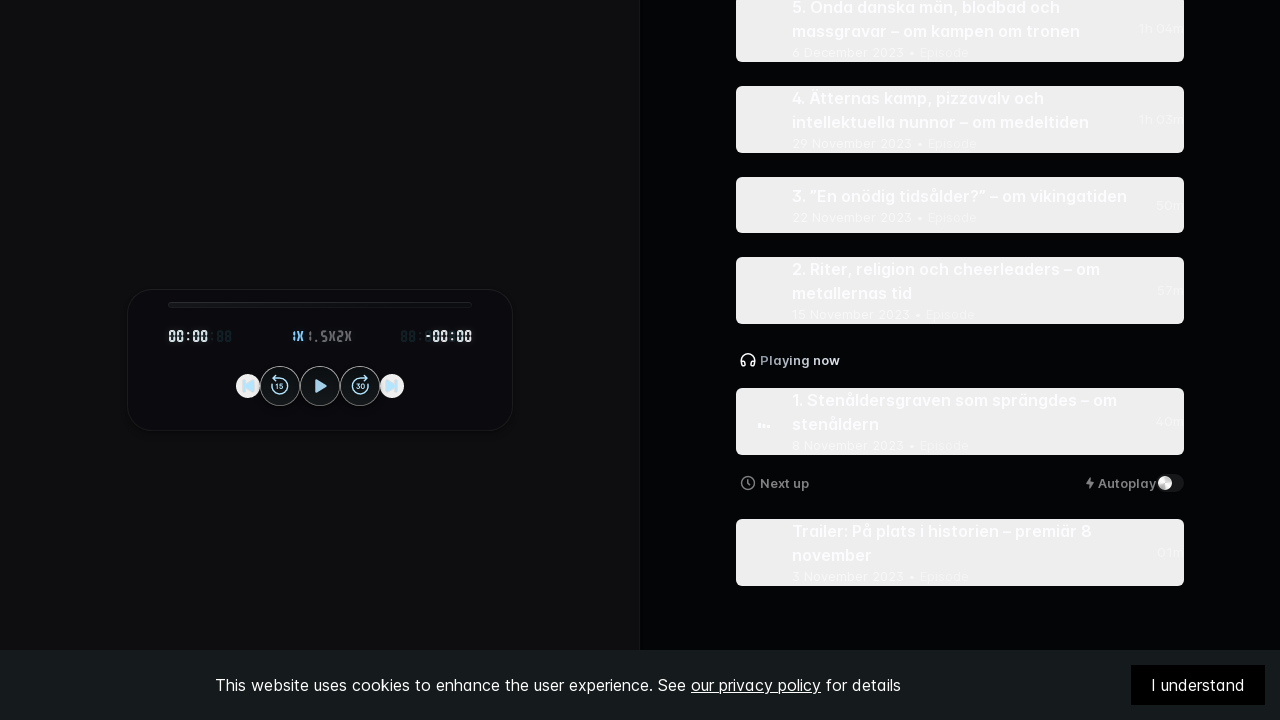

--- FILE ---
content_type: text/html; charset=utf-8
request_url: https://play.pod.space/paplatsihistorien/1-stenaldersgraven-som-sprangdes-om-stenaldern
body_size: 10109
content:
<!DOCTYPE html><html lang="en"><head><meta charSet="utf-8"/><meta name="viewport" content="initial-scale=1.0, width=device-width"/><title>På plats i historien | Podspace</title><meta name="description" content="Listen to På plats i historien on Podspace"/><meta property="og:url"/><meta property="og:type" content="website"/><meta property="og:title" content="På plats i historien | Podspace"/><meta property="og:description" content="Listen to På plats i historien on Podspace"/><meta property="og:image" content="https://assets.pod.space/system/shows/images/2d0/216/3a-/large/SFV_pod_hero_3000x3000.png"/><meta name="twitter:card" content="summary_large_image"/><meta property="twitter:domain"/><meta property="twitter:url"/><meta name="twitter:title" content="På plats i historien | Podspace"/><meta name="twitter:description" content="Listen to På plats i historien on Podspace"/><meta name="twitter:image" content="https://assets.pod.space/system/shows/images/2d0/216/3a-/large/SFV_pod_hero_3000x3000.png"/><meta name="twitter:site" content="@podspace_app"/><link rel="alternate" type="application/rss+xml" title="På plats i historien" href="https://feed.pod.space/paplatsihistorien"/><link rel="canonical" href="https://play.pod.space/paplatsihistorien"/><link rel="preload" as="image" imageSrcSet="/_next/image?url=https%3A%2F%2Fassets.pod.space%2Fsystem%2Fshows%2Fimages%2F2d0%2F216%2F3a-%2Flarge%2FSFV_pod_hero_3000x3000.png&amp;w=640&amp;q=100 640w, /_next/image?url=https%3A%2F%2Fassets.pod.space%2Fsystem%2Fshows%2Fimages%2F2d0%2F216%2F3a-%2Flarge%2FSFV_pod_hero_3000x3000.png&amp;w=750&amp;q=100 750w, /_next/image?url=https%3A%2F%2Fassets.pod.space%2Fsystem%2Fshows%2Fimages%2F2d0%2F216%2F3a-%2Flarge%2FSFV_pod_hero_3000x3000.png&amp;w=828&amp;q=100 828w, /_next/image?url=https%3A%2F%2Fassets.pod.space%2Fsystem%2Fshows%2Fimages%2F2d0%2F216%2F3a-%2Flarge%2FSFV_pod_hero_3000x3000.png&amp;w=1080&amp;q=100 1080w, /_next/image?url=https%3A%2F%2Fassets.pod.space%2Fsystem%2Fshows%2Fimages%2F2d0%2F216%2F3a-%2Flarge%2FSFV_pod_hero_3000x3000.png&amp;w=1200&amp;q=100 1200w, /_next/image?url=https%3A%2F%2Fassets.pod.space%2Fsystem%2Fshows%2Fimages%2F2d0%2F216%2F3a-%2Flarge%2FSFV_pod_hero_3000x3000.png&amp;w=1920&amp;q=100 1920w, /_next/image?url=https%3A%2F%2Fassets.pod.space%2Fsystem%2Fshows%2Fimages%2F2d0%2F216%2F3a-%2Flarge%2FSFV_pod_hero_3000x3000.png&amp;w=2048&amp;q=100 2048w, /_next/image?url=https%3A%2F%2Fassets.pod.space%2Fsystem%2Fshows%2Fimages%2F2d0%2F216%2F3a-%2Flarge%2FSFV_pod_hero_3000x3000.png&amp;w=3840&amp;q=100 3840w" imageSizes="100vw"/><meta name="next-head-count" content="19"/><script>
var _rollbarConfig = {
    accessToken: "521cc66c3c6b4a3f919fa49cb441c829",
    captureUncaught: true,
    captureUnhandledRejections: true,
    payload: {
        environment: "production"
    }
};
// Rollbar Snippet
!function(r){var e={};function o(n){if(e[n])return e[n].exports;var t=e[n]={i:n,l:!1,exports:{}};return r[n].call(t.exports,t,t.exports,o),t.l=!0,t.exports}o.m=r,o.c=e,o.d=function(r,e,n){o.o(r,e)||Object.defineProperty(r,e,{enumerable:!0,get:n})},o.r=function(r){"undefined"!=typeof Symbol&&Symbol.toStringTag&&Object.defineProperty(r,Symbol.toStringTag,{value:"Module"}),Object.defineProperty(r,"__esModule",{value:!0})},o.t=function(r,e){if(1&e&&(r=o(r)),8&e)return r;if(4&e&&"object"==typeof r&&r&&r.__esModule)return r;var n=Object.create(null);if(o.r(n),Object.defineProperty(n,"default",{enumerable:!0,value:r}),2&e&&"string"!=typeof r)for(var t in r)o.d(n,t,function(e){return r[e]}.bind(null,t));return n},o.n=function(r){var e=r&&r.__esModule?function(){return r.default}:function(){return r};return o.d(e,"a",e),e},o.o=function(r,e){return Object.prototype.hasOwnProperty.call(r,e)},o.p="",o(o.s=0)}([function(r,e,o){"use strict";var n=o(1),t=o(5);_rollbarConfig=_rollbarConfig||{},_rollbarConfig.rollbarJsUrl=_rollbarConfig.rollbarJsUrl||"https://cdn.rollbar.com/rollbarjs/refs/tags/v2.26.1/rollbar.min.js",_rollbarConfig.async=void 0===_rollbarConfig.async||_rollbarConfig.async;var a=n.setupShim(window,_rollbarConfig),l=t(_rollbarConfig);window.rollbar=n.Rollbar,a.loadFull(window,document,!_rollbarConfig.async,_rollbarConfig,l)},function(r,e,o){"use strict";var n=o(2),t=o(3);function a(r){return function(){try{return r.apply(this,arguments)}catch(r){try{console.error("[Rollbar]: Internal error",r)}catch(r){}}}}var l=0;function i(r,e){this.options=r,this._rollbarOldOnError=null;var o=l++;this.shimId=function(){return o},"undefined"!=typeof window&&window._rollbarShims&&(window._rollbarShims[o]={handler:e,messages:[]})}var s=o(4),d=function(r,e){return new i(r,e)},c=function(r){return new s(d,r)};function u(r){return a((function(){var e=this,o=Array.prototype.slice.call(arguments,0),n={shim:e,method:r,args:o,ts:new Date};window._rollbarShims[this.shimId()].messages.push(n)}))}i.prototype.loadFull=function(r,e,o,n,t){var l=!1,i=e.createElement("script"),s=e.getElementsByTagName("script")[0],d=s.parentNode;i.crossOrigin="",i.src=n.rollbarJsUrl,o||(i.async=!0),i.onload=i.onreadystatechange=a((function(){if(!(l||this.readyState&&"loaded"!==this.readyState&&"complete"!==this.readyState)){i.onload=i.onreadystatechange=null;try{d.removeChild(i)}catch(r){}l=!0,function(){var e;if(void 0===r._rollbarDidLoad){e=new Error("rollbar.js did not load");for(var o,n,a,l,i=0;o=r._rollbarShims[i++];)for(o=o.messages||[];n=o.shift();)for(a=n.args||[],i=0;i<a.length;++i)if("function"==typeof(l=a[i])){l(e);break}}"function"==typeof t&&t(e)}()}})),d.insertBefore(i,s)},i.prototype.wrap=function(r,e,o){try{var n;if(n="function"==typeof e?e:function(){return e||{}},"function"!=typeof r)return r;if(r._isWrap)return r;if(!r._rollbar_wrapped&&(r._rollbar_wrapped=function(){o&&"function"==typeof o&&o.apply(this,arguments);try{return r.apply(this,arguments)}catch(o){var e=o;throw e&&("string"==typeof e&&(e=new String(e)),e._rollbarContext=n()||{},e._rollbarContext._wrappedSource=r.toString(),window._rollbarWrappedError=e),e}},r._rollbar_wrapped._isWrap=!0,r.hasOwnProperty))for(var t in r)r.hasOwnProperty(t)&&(r._rollbar_wrapped[t]=r[t]);return r._rollbar_wrapped}catch(e){return r}};for(var p="log,debug,info,warn,warning,error,critical,global,configure,handleUncaughtException,handleAnonymousErrors,handleUnhandledRejection,captureEvent,captureDomContentLoaded,captureLoad".split(","),f=0;f<p.length;++f)i.prototype[p[f]]=u(p[f]);r.exports={setupShim:function(r,e){if(r){var o=e.globalAlias||"Rollbar";if("object"==typeof r[o])return r[o];r._rollbarShims={},r._rollbarWrappedError=null;var l=new c(e);return a((function(){e.captureUncaught&&(l._rollbarOldOnError=r.onerror,n.captureUncaughtExceptions(r,l,!0),e.wrapGlobalEventHandlers&&t(r,l,!0)),e.captureUnhandledRejections&&n.captureUnhandledRejections(r,l,!0);var a=e.autoInstrument;return!1!==e.enabled&&(void 0===a||!0===a||function(r){return!("object"!=typeof r||void 0!==r.page&&!r.page)}(a))&&r.addEventListener&&(r.addEventListener("load",l.captureLoad.bind(l)),r.addEventListener("DOMContentLoaded",l.captureDomContentLoaded.bind(l))),r[o]=l,l}))()}},Rollbar:c}},function(r,e,o){"use strict";function n(r,e,o,n){r._rollbarWrappedError&&(n[4]||(n[4]=r._rollbarWrappedError),n[5]||(n[5]=r._rollbarWrappedError._rollbarContext),r._rollbarWrappedError=null);var t=e.handleUncaughtException.apply(e,n);o&&o.apply(r,n),"anonymous"===t&&(e.anonymousErrorsPending+=1)}r.exports={captureUncaughtExceptions:function(r,e,o){if(r){var t;if("function"==typeof e._rollbarOldOnError)t=e._rollbarOldOnError;else if(r.onerror){for(t=r.onerror;t._rollbarOldOnError;)t=t._rollbarOldOnError;e._rollbarOldOnError=t}e.handleAnonymousErrors();var a=function(){var o=Array.prototype.slice.call(arguments,0);n(r,e,t,o)};o&&(a._rollbarOldOnError=t),r.onerror=a}},captureUnhandledRejections:function(r,e,o){if(r){"function"==typeof r._rollbarURH&&r._rollbarURH.belongsToShim&&r.removeEventListener("unhandledrejection",r._rollbarURH);var n=function(r){var o,n,t;try{o=r.reason}catch(r){o=void 0}try{n=r.promise}catch(r){n="[unhandledrejection] error getting `promise` from event"}try{t=r.detail,!o&&t&&(o=t.reason,n=t.promise)}catch(r){}o||(o="[unhandledrejection] error getting `reason` from event"),e&&e.handleUnhandledRejection&&e.handleUnhandledRejection(o,n)};n.belongsToShim=o,r._rollbarURH=n,r.addEventListener("unhandledrejection",n)}}}},function(r,e,o){"use strict";function n(r,e,o){if(e.hasOwnProperty&&e.hasOwnProperty("addEventListener")){for(var n=e.addEventListener;n._rollbarOldAdd&&n.belongsToShim;)n=n._rollbarOldAdd;var t=function(e,o,t){n.call(this,e,r.wrap(o),t)};t._rollbarOldAdd=n,t.belongsToShim=o,e.addEventListener=t;for(var a=e.removeEventListener;a._rollbarOldRemove&&a.belongsToShim;)a=a._rollbarOldRemove;var l=function(r,e,o){a.call(this,r,e&&e._rollbar_wrapped||e,o)};l._rollbarOldRemove=a,l.belongsToShim=o,e.removeEventListener=l}}r.exports=function(r,e,o){if(r){var t,a,l="EventTarget,Window,Node,ApplicationCache,AudioTrackList,ChannelMergerNode,CryptoOperation,EventSource,FileReader,HTMLUnknownElement,IDBDatabase,IDBRequest,IDBTransaction,KeyOperation,MediaController,MessagePort,ModalWindow,Notification,SVGElementInstance,Screen,TextTrack,TextTrackCue,TextTrackList,WebSocket,WebSocketWorker,Worker,XMLHttpRequest,XMLHttpRequestEventTarget,XMLHttpRequestUpload".split(",");for(t=0;t<l.length;++t)r[a=l[t]]&&r[a].prototype&&n(e,r[a].prototype,o)}}},function(r,e,o){"use strict";function n(r,e){this.impl=r(e,this),this.options=e,function(r){for(var e=function(r){return function(){var e=Array.prototype.slice.call(arguments,0);if(this.impl[r])return this.impl[r].apply(this.impl,e)}},o="log,debug,info,warn,warning,error,critical,global,configure,handleUncaughtException,handleAnonymousErrors,handleUnhandledRejection,_createItem,wrap,loadFull,shimId,captureEvent,captureDomContentLoaded,captureLoad".split(","),n=0;n<o.length;n++)r[o[n]]=e(o[n])}(n.prototype)}n.prototype._swapAndProcessMessages=function(r,e){var o,n,t;for(this.impl=r(this.options);o=e.shift();)n=o.method,t=o.args,this[n]&&"function"==typeof this[n]&&("captureDomContentLoaded"===n||"captureLoad"===n?this[n].apply(this,[t[0],o.ts]):this[n].apply(this,t));return this},r.exports=n},function(r,e,o){"use strict";r.exports=function(r){return function(e){if(!e&&!window._rollbarInitialized){for(var o,n,t=(r=r||{}).globalAlias||"Rollbar",a=window.rollbar,l=function(r){return new a(r)},i=0;o=window._rollbarShims[i++];)n||(n=o.handler),o.handler._swapAndProcessMessages(l,o.messages);window[t]=n,window._rollbarInitialized=!0}}}}]);
// End Rollbar Snippet
</script><link rel="icon" type="image/png" sizes="32x32" href="/assets/favicon-32x32.png"/><link rel="icon" type="image/png" sizes="16x16" href="/assets/favicon-16x16.png"/><link rel="icon" href="/assets/favicon.ico" sizes="any"/><link rel="preload" href="/_next/static/css/cdd363e623f54fb5.css" as="style"/><link rel="stylesheet" href="/_next/static/css/cdd363e623f54fb5.css" data-n-g=""/><noscript data-n-css=""></noscript><script defer="" nomodule="" src="/_next/static/chunks/polyfills-c67a75d1b6f99dc8.js"></script><script src="/_next/static/chunks/webpack-2a32c6e08def7737.js" defer=""></script><script src="/_next/static/chunks/framework-87553702ca814dd0.js" defer=""></script><script src="/_next/static/chunks/main-d3bc11c7a8cf12f0.js" defer=""></script><script src="/_next/static/chunks/pages/_app-28c40affb0b49655.js" defer=""></script><script src="/_next/static/chunks/675-19439fab66eb2640.js" defer=""></script><script src="/_next/static/chunks/695-567f5131ef292b49.js" defer=""></script><script src="/_next/static/chunks/610-6620848928ba3d31.js" defer=""></script><script src="/_next/static/chunks/289-bd334f9f6dddf6d9.js" defer=""></script><script src="/_next/static/chunks/pages/%5B...slug%5D-415a336d891da5c5.js" defer=""></script><script src="/_next/static/OcbnjjuXk3X2Em1w7s3Ce/_buildManifest.js" defer=""></script><script src="/_next/static/OcbnjjuXk3X2Em1w7s3Ce/_ssgManifest.js" defer=""></script></head><body class="bg-almostBlack antialiased"><div id="__next"><nav class="pointer-events-none fixed inset-x-0 z-10 mx-auto flex max-w-screen-2xl items-center justify-between px-8 py-5 lg:px-9 lg:py-6"><span class="sr-only">Navigation</span><div class="pointer-events-auto flex items-center gap-3"></div></nav><main class="min-h-screen overflow-hidden md:max-h-screen"><aside class="hidden h-screen bg-[#09090C] text-white md:pointer-events-none md:fixed md:inset-y-0 md:left-0 md:flex md:w-1/2 md:items-center md:justify-center md:border-r md:border-white/[0.03] md:after:absolute md:after:-right-1 md:after:h-full md:after:w-[1px] md:after:border md:after:border-black/[0.32]"><div class="ml-auto flex w-full max-w-[800px] justify-center px-6 lg:px-0"><div class="w-full lg:w-[480px]"><div class="aspect-square w-full overflow-hidden md:rounded-3xl"><span style="box-sizing:border-box;display:block;overflow:hidden;width:initial;height:initial;background:none;opacity:1;border:0;margin:0;padding:0;position:relative"><span style="box-sizing:border-box;display:block;width:initial;height:initial;background:none;opacity:1;border:0;margin:0;padding:0;padding-top:100%"></span><img alt="På plats i historien" sizes="100vw" srcSet="/_next/image?url=https%3A%2F%2Fassets.pod.space%2Fsystem%2Fshows%2Fimages%2F2d0%2F216%2F3a-%2Flarge%2FSFV_pod_hero_3000x3000.png&amp;w=640&amp;q=100 640w, /_next/image?url=https%3A%2F%2Fassets.pod.space%2Fsystem%2Fshows%2Fimages%2F2d0%2F216%2F3a-%2Flarge%2FSFV_pod_hero_3000x3000.png&amp;w=750&amp;q=100 750w, /_next/image?url=https%3A%2F%2Fassets.pod.space%2Fsystem%2Fshows%2Fimages%2F2d0%2F216%2F3a-%2Flarge%2FSFV_pod_hero_3000x3000.png&amp;w=828&amp;q=100 828w, /_next/image?url=https%3A%2F%2Fassets.pod.space%2Fsystem%2Fshows%2Fimages%2F2d0%2F216%2F3a-%2Flarge%2FSFV_pod_hero_3000x3000.png&amp;w=1080&amp;q=100 1080w, /_next/image?url=https%3A%2F%2Fassets.pod.space%2Fsystem%2Fshows%2Fimages%2F2d0%2F216%2F3a-%2Flarge%2FSFV_pod_hero_3000x3000.png&amp;w=1200&amp;q=100 1200w, /_next/image?url=https%3A%2F%2Fassets.pod.space%2Fsystem%2Fshows%2Fimages%2F2d0%2F216%2F3a-%2Flarge%2FSFV_pod_hero_3000x3000.png&amp;w=1920&amp;q=100 1920w, /_next/image?url=https%3A%2F%2Fassets.pod.space%2Fsystem%2Fshows%2Fimages%2F2d0%2F216%2F3a-%2Flarge%2FSFV_pod_hero_3000x3000.png&amp;w=2048&amp;q=100 2048w, /_next/image?url=https%3A%2F%2Fassets.pod.space%2Fsystem%2Fshows%2Fimages%2F2d0%2F216%2F3a-%2Flarge%2FSFV_pod_hero_3000x3000.png&amp;w=3840&amp;q=100 3840w" src="/_next/image?url=https%3A%2F%2Fassets.pod.space%2Fsystem%2Fshows%2Fimages%2F2d0%2F216%2F3a-%2Flarge%2FSFV_pod_hero_3000x3000.png&amp;w=3840&amp;q=100" decoding="async" data-nimg="responsive" style="position:absolute;top:0;left:0;bottom:0;right:0;box-sizing:border-box;padding:0;border:none;margin:auto;display:block;width:0;height:0;min-width:100%;max-width:100%;min-height:100%;max-height:100%;object-fit:contain"/></span></div></div></div></aside><div id="content" class="overflow-y-auto overflow-x-hidden  text-white md:h-screen md:pb-20 md:pl-[50%]"><div class="mr-auto flex w-full max-w-[800px] justify-center"><div class="w-full md:max-w-[33rem] md:px-6"><header class="relative z-[1] aspect-square overflow-hidden px-4 text-center md:z-auto md:aspect-auto md:pt-[144px] md:text-left"><a target="_blank" class="absolute top-12 hidden rounded p-1 focus:shadow-input-focus focus:outline-none focus:ring-0 md:inline-flex md:items-center" href="http://podspace.com"><img src="/assets/podspace-logo.svg" class="h-6 md:h-8" aria-hidden="true"/><span class="sr-only">Podspace</span></a><div class="absolute top-0 -z-10 -mx-4 aspect-square w-full overflow-hidden transition duration-1000 ease-in-out md:hidden scale-110 opacity-0"><div class="h-full w-full" style="transform:none"><div style="background-image:url(https://assets.pod.space/system/shows/images/2d0/216/3a-/large/SFV_pod_hero_3000x3000.png)" class="absolute inset-0 bottom-0 h-full w-full bg-cover bg-top"><div class="absolute inset-0 h-full w-full bg-cover bg-top blur" style="background-image:inherit;-webkit-mask-image:linear-gradient(to bottom, transparent 50%, black);mask-image:linear-gradient(to bottom, transparent 50%, black)"></div></div></div></div><div class="absolute bottom-0 top-0 -z-10 -mx-4 aspect-square w-full overflow-hidden md:hidden"><div class="absolute inset-x-0 bottom-0 h-full w-full overflow-hidden md:hidden"><div class="absolute inset-x-0 bottom-0 h-1/2 w-full bg-gradient-to-b from-[#000]/0 to-[#000]"></div></div></div><div class="absolute inset-x-0 bottom-0 z-[1] px-4 md:relative md:px-0"><div class="relative"><figure><figcaption class="text-[10px] font-bold uppercase leading-none tracking-wider text-white/50 md:text-xs md:font-semibold">Statens fastighetsverk</figcaption></figure><h1 class="mt-3 hyphens-auto break-words font-display text-[32px] font-bold leading-none md:text-[40px] lg:text-5xl">På plats i historien</h1><div class="flex items-center justify-center gap-3 overflow-hidden pb-1 pt-3 md:justify-start"><p class="truncate whitespace-nowrap text-[13px] font-medium text-white/70 md:text-sm">History<!-- -->・<!-- -->21 episodes</p></div></div></div></header><section class="relative z-10 mx-auto -mt-1 w-full max-w-xl bg-almostBlack px-4 pt-7 text-white/90 md:max-w-none lg:text-xl"><p class="line-clamp-none"></p></section><section class="mx-auto w-full max-w-xl px-2 md:max-w-none mt-6 md:mt-16"><button class="group flex w-full items-center justify-between overflow-hidden rounded-lg px-2 py-2 text-left text-xl font-semibold transition focus:outline-none focus-visible:shadow-input-focus " id="headlessui-disclosure-button-:Rcn6:" type="button" aria-expanded="true" data-headlessui-state="open"><span class="flex-1 truncate">Details</span><svg width="24" height="24" fill="none" xmlns="http://www.w3.org/2000/svg" class="fill-white/50 transition group-hover:fill-white/70 ui-open:rotate-180 ui-open:transform"><path fill-rule="evenodd" clip-rule="evenodd" d="M12.566 14.495c-.198.198-.297.297-.412.334a.5.5 0 0 1-.309 0c-.114-.037-.213-.136-.41-.334L7.47 10.53c-.165-.164-.247-.247-.286-.339a.5.5 0 0 1 0-.382c.039-.092.12-.175.286-.34.164-.164.247-.246.339-.284a.5.5 0 0 1 .382 0c.092.038.175.12.34.285l3.186 3.186c.1.1.149.149.206.168a.25.25 0 0 0 .154 0c.057-.019.107-.069.206-.168L15.47 9.47c.164-.165.247-.247.339-.285a.5.5 0 0 1 .382 0c.092.038.175.12.34.285.164.164.246.247.285.339a.5.5 0 0 1 0 .382c-.039.092-.121.175-.286.34l-3.964 3.964Z"></path></svg></button><div><div class="px-2 pb-8" id="headlessui-disclosure-panel-:Rkn6:" data-headlessui-state="open"><dl class="divide-y divide-white/10"><div class="flex items-center "><div class="flex items-center w-full py-2 gap-4 flex-col-reverse !items-start !gap-0 py-3"><dt class="text-[13px] leading-[24px] text-white/70">Category</dt><dd class="font-semibold leading-[24px] text-white">History</dd></div></div><div class="flex items-center "><div class="flex items-center w-full py-2 gap-4 flex-col-reverse !items-start !gap-0 py-3"><dt class="text-[13px] leading-[24px] text-white/70">Episodes</dt><dd class="font-semibold leading-[24px] text-white">21</dd></div></div><div class="flex items-center "><div class="flex items-center w-full py-2 gap-4 flex-col-reverse !items-start !gap-0 py-3"><dt class="text-[13px] leading-[24px] text-white/70">Language</dt><dd class="font-semibold leading-[24px] text-white">Swedish</dd></div></div><div class="flex items-center "><div class="flex items-center w-full py-2 gap-4 flex-col-reverse !items-start !gap-0 py-3"><dt class="text-[13px] leading-[24px] text-white/70">Age restrictions</dt><dd class="font-semibold leading-[24px] text-white">None</dd></div></div><div class="flex items-center "><div class="flex items-center w-full py-2 gap-4 justify-between py-3"><a class="group flex w-full items-center justify-between gap-4 rounded focus:shadow-input-focus focus:outline-none focus:ring-0" href="https://www.sfv.se/"><div class="flex flex-col-reverse !items-start"><dt class="text-[13px] leading-[24px] text-white/70">Creator</dt><dd class="font-semibold leading-[24px] text-white">Statens fastighetsverk</dd></div><svg width="24" height="24" fill="none" xmlns="http://www.w3.org/2000/svg" class="h-6 w-6 fill-white/50 transition group-hover:fill-white/70"><path fill-rule="evenodd" clip-rule="evenodd" d="M13.5 4.75c0-.233 0-.35.038-.441a.5.5 0 0 1 .27-.27C13.9 4 14.018 4 14.25 4h5a.75.75 0 0 1 .75.75v5c0 .233 0 .35-.038.441a.5.5 0 0 1-.27.27c-.093.039-.209.039-.442.039s-.35 0-.441-.038a.5.5 0 0 1-.27-.27c-.039-.092-.039-.209-.039-.442V7.043c0-.15 0-.227-.03-.262a.125.125 0 0 0-.105-.043c-.046.003-.1.057-.206.164L12.4 12.66c-.164.165-.247.247-.339.285a.5.5 0 0 1-.382 0c-.092-.038-.175-.12-.34-.285-.164-.164-.246-.247-.284-.339a.5.5 0 0 1 0-.382c.038-.092.12-.175.285-.34l5.758-5.758c.107-.107.16-.16.164-.206a.125.125 0 0 0-.043-.105c-.035-.03-.111-.03-.263-.03H14.25c-.233 0-.35 0-.441-.038a.5.5 0 0 1-.27-.27c-.039-.093-.039-.209-.039-.442ZM9.121 6h2.129c.233 0 .35 0 .441.038a.5.5 0 0 1 .27.27c.039.093.039.209.039.442s0 .35-.038.441a.5.5 0 0 1-.27.27c-.092.039-.209.039-.442.039h-2.1c-.432 0-.712 0-.924.018-.204.017-.28.045-.316.064a.75.75 0 0 0-.328.328c-.02.037-.047.112-.064.316-.017.212-.018.492-.018.924v5.7c0 .432 0 .712.018.924.017.204.045.28.064.316a.75.75 0 0 0 .328.328c.037.02.112.047.316.064.212.017.492.018.924.018h5.7c.432 0 .712 0 .924-.018.204-.017.28-.045.316-.064a.75.75 0 0 0 .328-.328c.02-.037.047-.112.064-.316.017-.212.018-.492.018-.924v-2.1c0-.233 0-.35.038-.441a.5.5 0 0 1 .27-.27c.093-.039.209-.039.442-.039s.35 0 .441.038a.5.5 0 0 1 .27.27c.039.092.039.209.039.442v2.129c0 .395 0 .736-.023 1.017-.024.297-.078.592-.222.875-.216.424-.56.768-.983.984-.284.144-.58.198-.876.222-.28.023-.622.023-1.017.023H9.12c-.395 0-.736 0-1.017-.023-.297-.024-.592-.078-.875-.222a2.25 2.25 0 0 1-.984-.983c-.144-.284-.198-.58-.222-.876C6 15.616 6 15.274 6 14.88V9.12c0-.395 0-.736.023-1.017.024-.297.078-.592.222-.875a2.25 2.25 0 0 1 .984-.984c.283-.144.578-.198.875-.222C8.384 6 8.726 6 9.12 6Z"></path></svg></a></div></div></dl></div></div></section><footer class="relative pb-24 pt-12 text-center text-white md:pb-0"><nav class="mt-11 flex flex-wrap items-center justify-center gap-8 text-[13px] md:mt-14"><a href="/terms" target="_blank" class="rounded font-medium text-white/90 hover:text-white/90 focus:shadow-input-focus focus:outline-none focus:ring-0 md:text-white/70">Terms of Service</a><a href="/privacy" target="_blank" class="rounded font-medium text-white/90 hover:text-white/90 focus:shadow-input-focus focus:outline-none focus:ring-0 md:text-white/70">Privacy Policy</a><a href="/cdn-cgi/l/email-protection#ee868b829eae9e818a9d9e8f8d8bc08d8183" class="rounded font-medium text-white/90 hover:text-white/90 focus:shadow-input-focus focus:outline-none focus:ring-0 md:text-white/70">Support</a></nav><p class="mt-8 text-[13px] font-medium text-white/70">© <!-- -->2026<!-- --> Podspace AB</p></footer></div></div></div></main></div><script data-cfasync="false" src="/cdn-cgi/scripts/5c5dd728/cloudflare-static/email-decode.min.js"></script><script id="__NEXT_DATA__" type="application/json">{"props":{"pageProps":{"data":{"page":{"hero":{"author":"Statens fastighetsverk","badgeTitle":null,"explicit":false,"iconUrl":null,"mediaUrl":"https://assets.pod.space/system/shows/images/2d0/216/3a-/large/SFV_pod_hero_3000x3000.png","subtitle":"","title":"På plats i historien","metadata":["21 episodes"]},"contentBlocks":[{"content":"\u003cdiv\u003ePodcasten \u003cem\u003ePå plats i historien\u003c/em\u003e handlar om platserna och människorna som format det som är dagens Sverige.\u0026nbsp;\u003c/div\u003e\u003cdiv\u003e\u0026nbsp;\u003c/div\u003e\u003cdiv\u003eI tio poddavsnitt, direkt kopplade till SVT:s storsatsning Historien om Sverige, får vi följa med programledaren Malin Åkersten, arkeologen Magnus Reuterdahl och andra experter från Statens fastighetsverk till många fler historiska platser. Platser där du idag kan uppleva, se och känna på vår gemensamma historia.\u003c/div\u003e\u003cdiv\u003e\u0026nbsp;\u003c/div\u003e\u003cdiv\u003eHar du några frågor som du vill att vi ska ta upp i podden? Maila gärna \u003ca href=\"mailto:podcast@sfv.se\"\u003epodcast@sfv.se\u003c/a\u003e eller skicka ett meddelande till oss på Instagram eller Facebook. Där heter vi @statensfastighetsverk.\u0026nbsp;\u003c/div\u003e","title":null,"data":null,"type":"text"},{"content":"History","title":"Category","data":null,"type":"text"},{"content":"21","title":"Episodes","data":null,"type":"text"},{"content":"Swedish","title":"Language","data":null,"type":"text"},{"content":"None","title":"Age restrictions","data":null,"type":"text"},{"content":"Statens fastighetsverk","title":"Creator","data":"https://www.sfv.se/","type":"link"}]}},"hasLinkedError":false,"_nextI18Next":{"initialI18nStore":{"en":{"common":{"premium pass":"Premium Pass","Join now":"Join now","Subscribed":"Subscribed","Access to all Third Ear Studios podcasts":"Access to all Third Ear Studios podcasts","Choose a plan":"Choose a plan","displayPrice":"{{price, number}}","Monthly":"Monthly","Yearly":"Yearly","/month":"/month","/year":"/year","Secure payments powered by":"Secure payments powered by","Swedish":"Swedish","Language":"Language","Creator":"Creator","listen on":"Listen on  \u003c2\u003e\u003c0 /\u003e\u003c/2\u003e,  \u003c5\u003e\u003c0 /\u003e\u003c/5\u003e, och  \u003c7\u003e\u003c0 /\u003e\u003c/7\u003e","How do I sign up for [Product Title]?":"How do I sign up for {{ProductTitle}}?","Help header":"Help","subscribed_header":"Subscribed","subscribed_subheader1":"Thank you for your subscription to","subscribed_subheader2":"As long as your subscription is active, you have full access to all of the content in your favorite podcast app.","subscribe_header":"Subscribe","subscribe_subheader":"Enjoy \u003c1\u003e\u003c0 /\u003e\u003c/1\u003e for only \u003c4/\u003e per month.","subscribe_subheader2":"No strings attached, and you can cancel at any time.","Category":"Category","Categories":"True Crime, Documentaries","Podcasts":"Podcasts","Podcasts count":"4","subscription":"subscription","premium_badge":"Premium","shows":"Shows","or":"or","and":"and","free":"free","ending":"Ending","starting":"Starting","next_billing":"Next billing","customer_support":"Customer support","faq":"FAQ","manage_subscription":"Manage subscription","secure_payments":"Secure payments powered by","cancel_subscription":"Cancel your subscription","cancel_hint":"before the renewal date in order to avoid being charged for the next billing period.","renewal_message":"Please note that your subscription will automatically renew on {{date}}.","reference_code":"Reference code","days_free_trial":"{{days}}-day free trial","start_trial_button":"Start free {{days}}-day trial","start_trial_description":"Get {{title}} for free for {{trialDays}} days, then only {{price}} per {{interval}}. No commitment and you can cancel at any time.","show_more":"Show more","sign_in_button":"Sign in","Age restrictions":"Age restrictions","age_limit":"+18 years","choose_plan":"Choose a plan","faq_header":"FAQs","details_header":"Details","errors_invalid_email":"Please enter a valid email address","errors_invalid_verification":"The verification code was not valid","errors_no_user":"User not found","signup_description":"You're one small step away from starting your free {{trialDays}}-day trial of ","signup_title":"Create your account","signup_verification_title":"Final checks","signup_verification_description":"A verification code is on its way to your inbox. Please enter it below to continue.","signup_apple":"Continue with Apple","signup_google":"Continue with Google","input_placeholder_email":"Enter your email","input_placeholder_verification":"Enter your verification code","input_label_verification":"Verification code","signup_button_create":"Create account","signup_terms_description":"By clicking \"Create account\" you agree to Podspace","privacy_policy":"Privacy Policy","terms_of_service":"Terms of Service","no_code_message":"Didn't receive a code?","resend_code":"Resend","verification_sent":"The verification code was sent to {{email}}.","wrong_email_message":"Wrong email address?","signup_button_verify":"Continue","signin_title":"Welcome back","signin_verify_title":"You've got mail","signin_description":"Sign in to unlock and access your ","signin_verify_description":"A verification code is on its way to your inbox. Please enter it below to continue.","signin_terms_description":"By clicking \"Sign in with email\" you agree to Podspace","signin_button":"Sign in with email","usp_bullet1":"Access to all Third Ear Studios podcasts","usp_bullet2":"New content every month","faq_question_1":"How do I sign up for {{title}}?","faq_answer_1":"\u003cp\u003eYou can sign up for {{title}} by clicking the \"Start free trial\" button.\u003c/p\u003e\n\u003cp class=“mb-2”\u003eYou will then be asked to create an account with your email address. Once you have created an account, you will be able to start your free {{trialDays}}-day trial.\u003c/p\u003e","faq_question_2":"How much does it cost?","faq_answer_2":"We offer two subscription options: a Monthly subscription for {{priceMonth}} per month or a Yearly subscription for {{priceYear}} per year.","faq_question_3":"How do I cancel my subscription?","faq_answer_3":"\u003cp\u003eYou can cancel your subscription at any time by clicking the \"Manage subscription\".\u003c/p\u003e\n\u003cp class=“mb-2”\u003eYou will then be able to cancel your subscription.\u003c/p\u003e","support":"Support","apple_podcasts":"Apple Podcasts","spotify":"Spotify","payment_issues_title":"Payment Issues","payment_issues_description":"Sorry about that, it looks like there was an issue with your payment. Just check your details and try again.","Try again":"Try again","Cancel":"Cancel","contact_support_team":"Please contact our \u003c2\u003eSupport Team\u003c/2\u003e for any questions.","details_description":"Your \u003c1\u003e\u003c0 /\u003e\u003c/1\u003e subscription unlocks \u003c4\u003e\u003c0 /\u003e\u003c/4\u003e, listen in your favorite podcast app","start_subscription":"Start subscription","month":"month","year":"year","faq_question_4":"I have an Apple subscription of ThirdEar+, can I connect it to Podspace?","faq_question_5":"How can I get help with my ThirdEar+ subscription?","faq_answer_4":"\u003cp\u003eUnfortunately, you cannot connect your Apple subscription to Podspace.\u003c/p\u003e\n\u003cp class=“mb-2”\u003eTo take full advantage of all the features and benefits that Podspace offers, you will need to sign up for a ThirdEar+ subscription through Podspace.\u003c/p\u003e","faq_answer_5":"If you have questions regarding your ThirdEar+ subscription, offers or content we kindly ask you to contact: support@thirdear.studio.","in_the_bundle":"In this bundle","Episodes":"Episodes","subscribe_header_trial":"Free trial","subscribe_subheader_trial":"Enjoy \u003c1\u003e\u003c0 /\u003e\u003c/1\u003e for free until \u003c4/\u003e, then only \u003c7/\u003e per month thereafter.","error_no_subscription_title":"No subscription","error_no_subscription_body":"Sorry, we couldn't find an active or expired \u003c1\u003e\u003c0 /\u003e\u003c/1\u003e subscription on your account.","error_no_subscription_button":"Okay","expired_subscription_header":"Need a refill?","expired_subscription_description":"We couldn't find an active {{title}} subscription on your account.","episodes_header":"Episodes","Episode":"Episode","player_speed":"Playback speed","Playing now":"Playing now","Next up":"Next up","Autoplay":"Autoplay","more episodes":"Show more episodes","purchase_header":"Purchase now","purchase_subheader":"Get the episode and newsletter \u003c1\u003e\u003c0 /\u003e\u003c/1\u003e for only \u003c4/\u003e.","Listen":"Listen","play_now":"Play now","listen_other_description":"If you wish to use a podcast player other than the ones listed above, simply copy the RSS-feed and paste it into your preferred player.","Copy":"Copy","your_content":"Your content","your_content_subheader":"Listen to your purchased content using your favorite podcast app.","manage_purchase":"Manage purchase","discount":"Discount","code":"Code","monthly":"month","yearly":"year"}}},"initialLocale":"en","ns":["common"],"userConfig":{"debug":false,"i18n":{"defaultLocale":"en","locales":["en","sv","fr"],"localeDetection":false},"localePath":"/workspace/public/locales","reloadOnPrerender":false,"default":{"debug":false,"i18n":{"defaultLocale":"en","locales":["en","sv","fr"],"localeDetection":false},"localePath":"/workspace/public/locales","reloadOnPrerender":false}}}},"__N_SSP":true},"page":"/[...slug]","query":{"slug":["paplatsihistorien","1-stenaldersgraven-som-sprangdes-om-stenaldern"]},"buildId":"OcbnjjuXk3X2Em1w7s3Ce","isFallback":false,"gssp":true,"locale":"en","locales":["en","sv","fr"],"defaultLocale":"en","scriptLoader":[]}</script></body></html>

--- FILE ---
content_type: image/svg+xml
request_url: https://play.pod.space/assets/skip.svg
body_size: 19
content:
<svg width="24" height="25" viewBox="0 0 24 25" fill="none" xmlns="http://www.w3.org/2000/svg"><path d="m15 13.787-7.44 4.56A1.025 1.025 0 0 1 6 17.474V7.526c0-.8.877-1.292 1.56-.873l7.44 4.56V7a.5.5 0 0 1 .5-.5h1a.5.5 0 0 1 .5.5v11a.5.5 0 0 1-.5.5h-1a.5.5 0 0 1-.5-.5v-4.213Z" fill="#B3E5FF"/><path d="M14.5 10.32 7.821 6.225l-.253.414.253-.414a1.525 1.525 0 0 0-2.321 1.3v9.948a1.525 1.525 0 0 0 2.321 1.3L14.5 14.68V18a1 1 0 0 0 1 1h1a1 1 0 0 0 1-1V7a1 1 0 0 0-1-1h-1a1 1 0 0 0-1 1v3.32Z" stroke="#000" stroke-opacity=".08"/></svg>


--- FILE ---
content_type: image/svg+xml
request_url: https://play.pod.space/assets/play.svg
body_size: -216
content:
<svg width="25" height="25" viewBox="0 0 25 25" fill="none" xmlns="http://www.w3.org/2000/svg"><g opacity=".9"><path d="M18.788 11.48a1.195 1.195 0 0 1 0 2.04L9.32 19.321a1.195 1.195 0 0 1-1.82-1.02V6.698a1.195 1.195 0 0 1 1.82-1.019l9.468 5.803Z" fill="#B3E5FF"/><path d="M19.05 13.945a1.696 1.696 0 0 0 0-2.89L9.58 5.251C8.451 4.559 7 5.372 7 6.697v11.606c0 1.325 1.452 2.138 2.581 1.445l9.468-5.803Z" stroke="#000" stroke-opacity=".08"/></g></svg>


--- FILE ---
content_type: application/javascript; charset=UTF-8
request_url: https://play.pod.space/_next/static/chunks/610-6620848928ba3d31.js
body_size: 6035
content:
(self.webpackChunk_N_E=self.webpackChunk_N_E||[]).push([[610],{1210:function(e,t,r){"use strict";Object.defineProperty(t,"__esModule",{value:!0}),t.getDomainLocale=function(e,t,n,o){var l=r(8875).normalizeLocalePath,a=r(8748).detectDomainLocale,u=t||l(e,n).detectedLocale,i=a(o,void 0,u);if(i){var c="http".concat(i.http?"":"s","://"),s=u===i.defaultLocale?"":"/".concat(u);return"".concat(c).concat(i.domain).concat("").concat(s).concat(e)}return!1},("function"==typeof t.default||"object"==typeof t.default&&null!==t.default)&&void 0===t.default.__esModule&&(Object.defineProperty(t.default,"__esModule",{value:!0}),Object.assign(t.default,t),e.exports=t.default)},8418:function(e,t,r){"use strict";Object.defineProperty(t,"__esModule",{value:!0});var n=r(4941).Z;r(5753).default,Object.defineProperty(t,"__esModule",{value:!0}),t.default=void 0;var o=r(2648).Z,l=r(7273).Z,a=o(r(7294)),u=r(6273),i=r(2725),c=r(3462),s=r(1018),d=r(7190),f=r(1210),p=r(8684),v={};function h(e,t,r,n){if(e&&u.isLocalURL(t)){Promise.resolve(e.prefetch(t,r,n)).catch(function(e){});var o=n&&void 0!==n.locale?n.locale:e&&e.locale;v[t+"%"+r+(o?"%"+o:"")]=!0}}var g=a.default.forwardRef(function(e,t){var r,o,g=e.href,m=e.as,y=e.children,E=e.prefetch,b=e.passHref,C=e.replace,T=e.shallow,w=e.scroll,P=e.locale,R=e.onClick,L=e.onMouseEnter,M=e.onTouchStart,D=e.legacyBehavior,O=void 0===D?!0!==Boolean(!1):D,k=l(e,["href","as","children","prefetch","passHref","replace","shallow","scroll","locale","onClick","onMouseEnter","onTouchStart","legacyBehavior"]);r=y,O&&("string"==typeof r||"number"==typeof r)&&(r=a.default.createElement("a",null,r));var x=!1!==E,A=a.default.useContext(c.RouterContext),_=a.default.useContext(s.AppRouterContext);_&&(A=_);var S=a.default.useMemo(function(){var e=n(u.resolveHref(A,g,!0),2),t=e[0],r=e[1];return{href:t,as:m?u.resolveHref(A,m):r||t}},[A,g,m]),F=S.href,j=S.as,B=a.default.useRef(F),Y=a.default.useRef(j);O&&(o=a.default.Children.only(r));var N=O?o&&"object"==typeof o&&o.ref:t,z=n(d.useIntersection({rootMargin:"200px"}),3),H=z[0],I=z[1],V=z[2],$=a.default.useCallback(function(e){(Y.current!==j||B.current!==F)&&(V(),Y.current=j,B.current=F),H(e),N&&("function"==typeof N?N(e):"object"==typeof N&&(N.current=e))},[j,N,F,V,H]);a.default.useEffect(function(){var e=I&&x&&u.isLocalURL(F),t=void 0!==P?P:A&&A.locale,r=v[F+"%"+j+(t?"%"+t:"")];e&&!r&&h(A,F,j,{locale:t})},[j,F,I,P,x,A]);var U={ref:$,onClick:function(e){O||"function"!=typeof R||R(e),O&&o.props&&"function"==typeof o.props.onClick&&o.props.onClick(e),e.defaultPrevented||function(e,t,r,n,o,l,i,c,s,d){if("A"!==e.currentTarget.nodeName.toUpperCase()||(!(p=(f=e).currentTarget.target)||"_self"===p)&&!f.metaKey&&!f.ctrlKey&&!f.shiftKey&&!f.altKey&&(!f.nativeEvent||2!==f.nativeEvent.which)&&u.isLocalURL(r)){e.preventDefault();var f,p,v=function(){"beforePopState"in t?t[o?"replace":"push"](r,n,{shallow:l,locale:c,scroll:i}):t[o?"replace":"push"](r,{forceOptimisticNavigation:!d})};s?a.default.startTransition(v):v()}}(e,A,F,j,C,T,w,P,Boolean(_),x)},onMouseEnter:function(e){O||"function"!=typeof L||L(e),O&&o.props&&"function"==typeof o.props.onMouseEnter&&o.props.onMouseEnter(e),!(!x&&_)&&u.isLocalURL(F)&&h(A,F,j,{priority:!0})},onTouchStart:function(e){O||"function"!=typeof M||M(e),O&&o.props&&"function"==typeof o.props.onTouchStart&&o.props.onTouchStart(e),!(!x&&_)&&u.isLocalURL(F)&&h(A,F,j,{priority:!0})}};if(!O||b||"a"===o.type&&!("href"in o.props)){var G=void 0!==P?P:A&&A.locale,Z=A&&A.isLocaleDomain&&f.getDomainLocale(j,G,A.locales,A.domainLocales);U.href=Z||p.addBasePath(i.addLocale(j,G,A&&A.defaultLocale))}return O?a.default.cloneElement(o,U):a.default.createElement("a",Object.assign({},k,U),r)});t.default=g,("function"==typeof t.default||"object"==typeof t.default&&null!==t.default)&&void 0===t.default.__esModule&&(Object.defineProperty(t.default,"__esModule",{value:!0}),Object.assign(t.default,t),e.exports=t.default)},8875:function(e,t,r){"use strict";Object.defineProperty(t,"__esModule",{value:!0}),t.normalizeLocalePath=void 0;var n=function(e,t){return r(4317).normalizeLocalePath(e,t)};t.normalizeLocalePath=n,("function"==typeof t.default||"object"==typeof t.default&&null!==t.default)&&void 0===t.default.__esModule&&(Object.defineProperty(t.default,"__esModule",{value:!0}),Object.assign(t.default,t),e.exports=t.default)},1018:function(e,t,r){"use strict";Object.defineProperty(t,"__esModule",{value:!0}),t.TemplateContext=t.GlobalLayoutRouterContext=t.LayoutRouterContext=t.AppRouterContext=void 0;var n=(0,r(2648).Z)(r(7294)),o=n.default.createContext(null);t.AppRouterContext=o;var l=n.default.createContext(null);t.LayoutRouterContext=l;var a=n.default.createContext(null);t.GlobalLayoutRouterContext=a;var u=n.default.createContext(null);t.TemplateContext=u},1664:function(e,t,r){e.exports=r(8418)},8831:function(e,t,r){"use strict";r.d(t,{V:function(){return ec}});var n=r(7294),o=r(2984),l=r(2351),a=r(3784),u=r(1363),i=r(4103),c=r(9946),s=r(2180),d=r(6045),f=r(4575),p=r(3781),v=r(1784),h=r(4879),g=r(1074),m=r(4007),y=r(1021);function E(e,t){let r=(0,n.useRef)([]),o=(0,p.z)(e);(0,n.useEffect)(()=>{let e=[...r.current];for(let[n,l]of t.entries())if(r.current[n]!==l){let a=o(t,e);return r.current=t,a}},[o,...t])}var b,C=r(4192),T=((b=T||{})[b.None=1]="None",b[b.InitialFocus=2]="InitialFocus",b[b.TabLock=4]="TabLock",b[b.FocusLock=8]="FocusLock",b[b.RestoreFocus=16]="RestoreFocus",b[b.All=30]="All",b);let w=Object.assign((0,l.yV)(function(e,t){let r=(0,n.useRef)(null),u=(0,a.T)(r,t),{initialFocus:i,containers:c,features:b=30,...T}=e;(0,s.H)()||(b=1);let w=(0,g.i)(r);!function({ownerDocument:e},t){let r=(0,n.useRef)(null);(0,m.O)(null==e?void 0:e.defaultView,"focusout",e=>{!t||r.current||(r.current=e.target)},!0),E(()=>{t||((null==e?void 0:e.activeElement)===(null==e?void 0:e.body)&&(0,f.C5)(r.current),r.current=null)},[t]);let o=(0,n.useRef)(!1);(0,n.useEffect)(()=>(o.current=!1,()=>{o.current=!0,(0,y.Y)(()=>{o.current&&((0,f.C5)(r.current),r.current=null)})}),[])}({ownerDocument:w},Boolean(16&b));let R=function({ownerDocument:e,container:t,initialFocus:r},o){let l=(0,n.useRef)(null),a=(0,h.t)();return E(()=>{if(!o)return;let n=t.current;n&&(0,y.Y)(()=>{if(!a.current)return;let t=null==e?void 0:e.activeElement;if(null!=r&&r.current){if((null==r?void 0:r.current)===t){l.current=t;return}}else if(n.contains(t)){l.current=t;return}null!=r&&r.current?(0,f.C5)(r.current):(0,f.jA)(n,f.TO.First)===f.fE.Error&&console.warn("There are no focusable elements inside the <FocusTrap />"),l.current=null==e?void 0:e.activeElement})},[o]),l}({ownerDocument:w,container:r,initialFocus:i},Boolean(2&b));!function({ownerDocument:e,container:t,containers:r,previousActiveElement:n},o){let l=(0,h.t)();(0,m.O)(null==e?void 0:e.defaultView,"focus",e=>{if(!o||!l.current)return;let a=new Set(null==r?void 0:r.current);a.add(t);let u=n.current;if(!u)return;let i=e.target;i&&i instanceof HTMLElement?P(a,i)?(n.current=i,(0,f.C5)(i)):(e.preventDefault(),e.stopPropagation(),(0,f.C5)(u)):(0,f.C5)(n.current)},!0)}({ownerDocument:w,container:r,containers:c,previousActiveElement:R},Boolean(8&b));let L=(0,v.l)(),M=(0,p.z)(e=>{let t=r.current;t&&(0,o.E)(L.current,{[v.N.Forwards]:()=>(0,f.jA)(t,f.TO.First,{skipElements:[e.relatedTarget]}),[v.N.Backwards]:()=>(0,f.jA)(t,f.TO.Last,{skipElements:[e.relatedTarget]})})}),D=(0,C.G)(),O=(0,n.useRef)(!1);return n.createElement(n.Fragment,null,Boolean(4&b)&&n.createElement(d._,{as:"button",type:"button","data-headlessui-focus-guard":!0,onFocus:M,features:d.A.Focusable}),(0,l.sY)({ourProps:{ref:u,onKeyDown(e){"Tab"==e.key&&(O.current=!0,D.requestAnimationFrame(()=>{O.current=!1}))},onBlur(e){let t=new Set(null==c?void 0:c.current);t.add(r);let n=e.relatedTarget;!n||"true"!==n.dataset.headlessuiFocusGuard&&(P(t,n)||(O.current?(0,f.jA)(r.current,(0,o.E)(L.current,{[v.N.Forwards]:()=>f.TO.Next,[v.N.Backwards]:()=>f.TO.Previous})|f.TO.WrapAround,{relativeTo:e.target}):e.target instanceof HTMLElement&&(0,f.C5)(e.target)))}},theirProps:T,defaultTag:"div",name:"FocusTrap"}),Boolean(4&b)&&n.createElement(d._,{as:"button",type:"button","data-headlessui-focus-guard":!0,onFocus:M,features:d.A.Focusable}))}),{features:T});function P(e,t){var r;for(let n of e)if(null!=(r=n.current)&&r.contains(t))return!0;return!1}var R=r(5466),L=r(6723);let M=new Set,D=new Map;function O(e){e.setAttribute("aria-hidden","true"),e.inert=!0}function k(e){let t=D.get(e);t&&(null===t["aria-hidden"]?e.removeAttribute("aria-hidden"):e.setAttribute("aria-hidden",t["aria-hidden"]),e.inert=t.inert)}var x=r(3935);let A=(0,n.createContext)(!1);function _(e){return n.createElement(A.Provider,{value:e.force},e.children)}var S=r(3393);let F=n.Fragment,j=(0,l.yV)(function(e,t){let r=(0,n.useRef)(null),o=(0,a.T)((0,a.h)(e=>{r.current=e}),t),u=(0,g.i)(r),i=function(e){let t=(0,n.useContext)(A),r=(0,n.useContext)(Y),o=(0,g.i)(e),[l,a]=(0,n.useState)(()=>{if(!t&&null!==r||S.s)return null;let e=null==o?void 0:o.getElementById("headlessui-portal-root");if(e)return e;if(null===o)return null;let n=o.createElement("div");return n.setAttribute("id","headlessui-portal-root"),o.body.appendChild(n)});return(0,n.useEffect)(()=>{null!==l&&(null!=o&&o.body.contains(l)||null==o||o.body.appendChild(l))},[l,o]),(0,n.useEffect)(()=>{t||null!==r&&a(r.current)},[r,a,t]),l}(r),[c]=(0,n.useState)(()=>{var e;return S.s?null:null!=(e=null==u?void 0:u.createElement("div"))?e:null}),d=(0,s.H)(),f=(0,n.useRef)(!1);return(0,L.e)(()=>{if(f.current=!1,!(!i||!c))return i.contains(c)||(c.setAttribute("data-headlessui-portal",""),i.appendChild(c)),()=>{f.current=!0,(0,y.Y)(()=>{var e;f.current&&i&&c&&(i.removeChild(c),i.childNodes.length<=0&&(null==(e=i.parentElement)||e.removeChild(i)))})}},[i,c]),d&&i&&c?(0,x.createPortal)((0,l.sY)({ourProps:{ref:o},theirProps:e,defaultTag:F,name:"Portal"}),c):null}),B=n.Fragment,Y=(0,n.createContext)(null),N=(0,l.yV)(function(e,t){let{target:r,...o}=e,u={ref:(0,a.T)(t)};return n.createElement(Y.Provider,{value:r},(0,l.sY)({ourProps:u,theirProps:o,defaultTag:B,name:"Popover.Group"}))}),z=Object.assign(j,{Group:N});var H=r(9516),I=r(6567);let V=(0,n.createContext)(()=>{});V.displayName="StackContext";var $=((G=$||{})[G.Add=0]="Add",G[G.Remove=1]="Remove",G);function U({children:e,onUpdate:t,type:r,element:o,enabled:l}){let a=(0,n.useContext)(V),u=(0,p.z)((...e)=>{null==t||t(...e),a(...e)});return(0,L.e)(()=>{let e=void 0===l||!0===l;return e&&u(0,r,o),()=>{e&&u(1,r,o)}},[u,r,o,l]),n.createElement(V.Provider,{value:u},e)}var G,Z,q,K=r(9650),W=r(9362),J=((Z=J||{})[Z.Open=0]="Open",Z[Z.Closed=1]="Closed",Z),Q=((q=Q||{})[q.SetTitleId=0]="SetTitleId",q);let X={0:(e,t)=>e.titleId===t.id?e:{...e,titleId:t.id}},ee=(0,n.createContext)(null);function et(e){let t=(0,n.useContext)(ee);if(null===t){let r=Error(`<${e} /> is missing a parent <Dialog /> component.`);throw Error.captureStackTrace&&Error.captureStackTrace(r,et),r}return t}function er(e,t){return(0,o.E)(t.type,X,e,t)}ee.displayName="DialogContext";let en=l.AN.RenderStrategy|l.AN.Static,eo=(0,l.yV)(function(e,t){let r=(0,c.M)(),{id:i=`headlessui-dialog-${r}`,open:f,onClose:v,initialFocus:h,__demoMode:y=!1,...E}=e,[b,C]=(0,n.useState)(0),T=(0,I.oJ)();void 0===f&&null!==T&&(f=(0,o.E)(T,{[I.ZM.Open]:!0,[I.ZM.Closed]:!1}));let P=(0,n.useRef)(new Set),x=(0,n.useRef)(null),A=(0,a.T)(x,t),S=(0,n.useRef)(null),F=(0,g.i)(x),j=e.hasOwnProperty("open")||null!==T,B=e.hasOwnProperty("onClose");if(!j&&!B)throw Error("You have to provide an `open` and an `onClose` prop to the `Dialog` component.");if(!j)throw Error("You provided an `onClose` prop to the `Dialog`, but forgot an `open` prop.");if(!B)throw Error("You provided an `open` prop to the `Dialog`, but forgot an `onClose` prop.");if("boolean"!=typeof f)throw Error(`You provided an \`open\` prop to the \`Dialog\`, but the value is not a boolean. Received: ${f}`);if("function"!=typeof v)throw Error(`You provided an \`onClose\` prop to the \`Dialog\`, but the value is not a function. Received: ${v}`);let Y=f?0:1,[N,V]=(0,n.useReducer)(er,{titleId:null,descriptionId:null,panelRef:(0,n.createRef)()}),G=(0,p.z)(()=>v(!1)),Z=(0,p.z)(e=>V({type:0,id:e})),q=!!(0,s.H)()&&!y&&0===Y,J=b>1,Q=null!==(0,n.useContext)(ee);!function(e,t=!0){(0,L.e)(()=>{if(!t||!e.current)return;let r=e.current,n=(0,R.r)(r);if(n){for(let o of(M.add(r),D.keys()))o.contains(r)&&(k(o),D.delete(o));return n.querySelectorAll("body > *").forEach(e=>{if(e instanceof HTMLElement){for(let t of M)if(e.contains(t))return;1===M.size&&(D.set(e,{"aria-hidden":e.getAttribute("aria-hidden"),inert:e.inert}),O(e))}}),()=>{if(M.delete(r),M.size>0)n.querySelectorAll("body > *").forEach(e=>{if(e instanceof HTMLElement&&!D.has(e)){for(let t of M)if(e.contains(t))return;D.set(e,{"aria-hidden":e.getAttribute("aria-hidden"),inert:e.inert}),O(e)}});else for(let e of D.keys())k(e),D.delete(e)}}},[t])}(x,!!J&&q);let X=(0,p.z)(()=>{var e,t;return[...Array.from(null!=(e=null==F?void 0:F.querySelectorAll("body > *, [data-headlessui-portal]"))?e:[]).filter(e=>!(!(e instanceof HTMLElement)||e.contains(S.current)||N.panelRef.current&&e.contains(N.panelRef.current))),null!=(t=N.panelRef.current)?t:x.current]});(0,K.O)(()=>X(),G,q&&!J),(0,m.O)(null==F?void 0:F.defaultView,"keydown",e=>{e.defaultPrevented||e.key===u.R.Escape&&0===Y&&(J||(e.preventDefault(),e.stopPropagation(),G()))}),function(e,t,r=()=>[document.body]){(0,n.useEffect)(()=>{var n;if(!t||!e)return;let o=(0,W.k)(),l=window.pageYOffset;function a(e,t,r){let n=e.style.getPropertyValue(t);return Object.assign(e.style,{[t]:r}),o.add(()=>{Object.assign(e.style,{[t]:n})})}let u=e.documentElement,i=(null!=(n=e.defaultView)?n:window).innerWidth-u.clientWidth;if(a(u,"overflow","hidden"),i>0){let c=u.clientWidth-u.offsetWidth;a(u,"paddingRight",`${i-c}px`)}if(/iPhone/gi.test(window.navigator.platform)||/Mac/gi.test(window.navigator.platform)&&window.navigator.maxTouchPoints>0){a(e.body,"marginTop",`-${l}px`),window.scrollTo(0,0);let s=null;o.addEventListener(e,"click",t=>{if(t.target instanceof HTMLElement)try{let n=t.target.closest("a");if(!n)return;let{hash:o}=new URL(n.href),l=e.querySelector(o);l&&!r().some(e=>e.contains(l))&&(s=l)}catch{}},!0),o.addEventListener(e,"touchmove",e=>{e.target instanceof HTMLElement&&!r().some(t=>t.contains(e.target))&&e.preventDefault()},{passive:!1}),o.add(()=>{window.scrollTo(0,window.pageYOffset+l),s&&s.isConnected&&(s.scrollIntoView({block:"nearest"}),s=null)})}return o.dispose},[e,t])}(F,0===Y&&!Q,X),(0,n.useEffect)(()=>{if(0!==Y||!x.current)return;let e=new IntersectionObserver(e=>{for(let t of e)0===t.boundingClientRect.x&&0===t.boundingClientRect.y&&0===t.boundingClientRect.width&&0===t.boundingClientRect.height&&G()});return e.observe(x.current),()=>e.disconnect()},[Y,x,G]);let[et,eo]=(0,H.f)(),el=(0,n.useMemo)(()=>[{dialogState:Y,close:G,setTitleId:Z},N],[Y,N,G,Z]),ea=(0,n.useMemo)(()=>({open:0===Y}),[Y]),eu={ref:A,id:i,role:"dialog","aria-modal":0===Y||void 0,"aria-labelledby":N.titleId,"aria-describedby":et};return n.createElement(U,{type:"Dialog",enabled:0===Y,element:x,onUpdate:(0,p.z)((e,t,r)=>{"Dialog"===t&&(0,o.E)(e,{[$.Add](){P.current.add(r),C(e=>e+1)},[$.Remove](){P.current.add(r),C(e=>e-1)}})})},n.createElement(_,{force:!0},n.createElement(z,null,n.createElement(ee.Provider,{value:el},n.createElement(z.Group,{target:x},n.createElement(_,{force:!1},n.createElement(eo,{slot:ea,name:"Dialog.Description"},n.createElement(w,{initialFocus:h,containers:P,features:q?(0,o.E)(J?"parent":"leaf",{parent:w.features.RestoreFocus,leaf:w.features.All&~w.features.FocusLock}):w.features.None},(0,l.sY)({ourProps:eu,theirProps:E,slot:ea,defaultTag:"div",features:en,visible:0===Y,name:"Dialog"})))))))),n.createElement(d._,{features:d.A.Hidden,ref:S}))}),el=(0,l.yV)(function(e,t){let r=(0,c.M)(),{id:o=`headlessui-dialog-overlay-${r}`,...u}=e,[{dialogState:s,close:d}]=et("Dialog.Overlay"),f=(0,a.T)(t),v=(0,p.z)(e=>{if(e.target===e.currentTarget){if((0,i.P)(e.currentTarget))return e.preventDefault();e.preventDefault(),e.stopPropagation(),d()}}),h=(0,n.useMemo)(()=>({open:0===s}),[s]);return(0,l.sY)({ourProps:{ref:f,id:o,"aria-hidden":!0,onClick:v},theirProps:u,slot:h,defaultTag:"div",name:"Dialog.Overlay"})}),ea=(0,l.yV)(function(e,t){let r=(0,c.M)(),{id:o=`headlessui-dialog-backdrop-${r}`,...u}=e,[{dialogState:i},s]=et("Dialog.Backdrop"),d=(0,a.T)(t);(0,n.useEffect)(()=>{if(null===s.panelRef.current)throw Error("A <Dialog.Backdrop /> component is being used, but a <Dialog.Panel /> component is missing.")},[s.panelRef]);let f=(0,n.useMemo)(()=>({open:0===i}),[i]);return n.createElement(_,{force:!0},n.createElement(z,null,(0,l.sY)({ourProps:{ref:d,id:o,"aria-hidden":!0},theirProps:u,slot:f,defaultTag:"div",name:"Dialog.Backdrop"})))}),eu=(0,l.yV)(function(e,t){let r=(0,c.M)(),{id:o=`headlessui-dialog-panel-${r}`,...u}=e,[{dialogState:i},s]=et("Dialog.Panel"),d=(0,a.T)(t,s.panelRef),f=(0,n.useMemo)(()=>({open:0===i}),[i]),v=(0,p.z)(e=>{e.stopPropagation()});return(0,l.sY)({ourProps:{ref:d,id:o,onClick:v},theirProps:u,slot:f,defaultTag:"div",name:"Dialog.Panel"})}),ei=(0,l.yV)(function(e,t){let r=(0,c.M)(),{id:o=`headlessui-dialog-title-${r}`,...u}=e,[{dialogState:i,setTitleId:s}]=et("Dialog.Title"),d=(0,a.T)(t);(0,n.useEffect)(()=>(s(o),()=>s(null)),[o,s]);let f=(0,n.useMemo)(()=>({open:0===i}),[i]);return(0,l.sY)({ourProps:{ref:d,id:o},theirProps:u,slot:f,defaultTag:"h2",name:"Dialog.Title"})}),ec=Object.assign(eo,{Backdrop:ea,Panel:eu,Overlay:el,Title:ei,Description:H.d})}}]);
//# sourceMappingURL=610-6620848928ba3d31.js.map

--- FILE ---
content_type: image/svg+xml
request_url: https://play.pod.space/assets/clock.svg
body_size: -318
content:
<svg width="25" height="24" viewBox="0 0 25 24" fill="none" xmlns="http://www.w3.org/2000/svg"><g opacity=".5" stroke="#FDFDFF" stroke-width="1.5"><circle cx="12.5" cy="12" r="6.75"/><path d="M12.25 8v4l2.25 2.25"/></g></svg>


--- FILE ---
content_type: image/svg+xml
request_url: https://play.pod.space/assets/back-15.svg
body_size: 3888
content:
<svg width="25" height="25" viewBox="0 0 25 25" fill="none" xmlns="http://www.w3.org/2000/svg"><g clip-path="url(#clip0_4358_21209)"><mask id="path-1-outside-1_4358_21209" maskUnits="userSpaceOnUse" x="2.25" y="-.354" width="20" height="23" fill="#000"><path fill="#fff" d="M2.25-.354h20v23h-20z"/><path d="M8.101.684c.092.038.175.12.34.286.164.164.246.247.284.339a.5.5 0 0 1 0 .382c-.038.092-.12.175-.285.34L7.312 3.158c-.107.107-.16.16-.164.206a.125.125 0 0 0 .043.105c.035.03.111.03.263.03h4.796a9 9 0 1 1-8.711 6.739.48.48 0 0 1 .615-.328l.476.152a.527.527 0 0 1 .34.633A7.5 7.5 0 1 0 12.25 5H7.454c-.152 0-.228 0-.263.03a.125.125 0 0 0-.043.105c.003.046.057.1.164.206L8.44 6.47c.165.164.247.247.285.339a.5.5 0 0 1 0 .382c-.038.092-.12.175-.285.34-.164.164-.247.246-.339.284a.5.5 0 0 1-.382 0c-.092-.038-.175-.12-.34-.285L4.666 4.816c-.198-.198-.297-.297-.334-.412a.5.5 0 0 1 0-.309c.037-.114.136-.213.334-.41L7.38.97c.164-.165.247-.248.339-.286a.5.5 0 0 1 .382 0Z"/><path d="M10.22 15.5H9.202v-4.2l-1.256 1v-1.224L9.531 9.9h.688v5.6ZM13.65 15.58c-.337 0-.651-.067-.944-.2a2.001 2.001 0 0 1-.72-.552 1.77 1.77 0 0 1-.369-.8l.936-.296c.07.256.206.464.408.624.203.155.432.232.688.232.171 0 .329-.043.473-.128a.906.906 0 0 0 .344-.336.956.956 0 0 0 .12-.472c0-.187-.04-.352-.12-.496a.836.836 0 0 0-.345-.336.91.91 0 0 0-.472-.128c-.17 0-.333.03-.487.088a.825.825 0 0 0-.36.24l-.888-.184.248-2.936h3.111v.96h-2.2l-.112 1.16c.096-.07.22-.123.368-.16a1.74 1.74 0 0 1 .464-.064c.353 0 .667.08.945.24.277.155.495.373.655.656.16.283.24.61.24.984 0 .347-.087.667-.263.96a2.008 2.008 0 0 1-1.72.944Z"/></mask><path d="M8.101.684c.092.038.175.12.34.286.164.164.246.247.284.339a.5.5 0 0 1 0 .382c-.038.092-.12.175-.285.34L7.312 3.158c-.107.107-.16.16-.164.206a.125.125 0 0 0 .043.105c.035.03.111.03.263.03h4.796a9 9 0 1 1-8.711 6.739.48.48 0 0 1 .615-.328l.476.152a.527.527 0 0 1 .34.633A7.5 7.5 0 1 0 12.25 5H7.454c-.152 0-.228 0-.263.03a.125.125 0 0 0-.043.105c.003.046.057.1.164.206L8.44 6.47c.165.164.247.247.285.339a.5.5 0 0 1 0 .382c-.038.092-.12.175-.285.34-.164.164-.247.246-.339.284a.5.5 0 0 1-.382 0c-.092-.038-.175-.12-.34-.285L4.666 4.816c-.198-.198-.297-.297-.334-.412a.5.5 0 0 1 0-.309c.037-.114.136-.213.334-.41L7.38.97c.164-.165.247-.248.339-.286a.5.5 0 0 1 .382 0Z" fill="#B3E5FF"/><path d="M10.22 15.5H9.202v-4.2l-1.256 1v-1.224L9.531 9.9h.688v5.6ZM13.65 15.58c-.337 0-.651-.067-.944-.2a2.001 2.001 0 0 1-.72-.552 1.77 1.77 0 0 1-.369-.8l.936-.296c.07.256.206.464.408.624.203.155.432.232.688.232.171 0 .329-.043.473-.128a.906.906 0 0 0 .344-.336.956.956 0 0 0 .12-.472c0-.187-.04-.352-.12-.496a.836.836 0 0 0-.345-.336.91.91 0 0 0-.472-.128c-.17 0-.333.03-.487.088a.825.825 0 0 0-.36.24l-.888-.184.248-2.936h3.111v.96h-2.2l-.112 1.16c.096-.07.22-.123.368-.16a1.74 1.74 0 0 1 .464-.064c.353 0 .667.08.945.24.277.155.495.373.655.656.16.283.24.61.24.984 0 .347-.087.667-.263.96a2.008 2.008 0 0 1-1.72.944Z" fill="#B3E5FF"/><path d="m8.101.684-.382.924L8.1.684Zm.34.286-.708.707L8.44.97Zm.284.339-.923.382.923-.382Zm0 .382-.923-.382.923.382Zm-.285.34-.707-.708.707.707ZM7.312 3.158l.707.707-.707-.707Zm-.164.206.997.079-.997-.079Zm.043.105-.65.76.65-.76Zm.263.03v-1 1Zm4.796 0v1-1Zm5.256 1.694.584-.811-.584.811Zm3.29 4.485-.95.313.95-.313Zm.026 5.562-.952-.304.952.304Zm-3.248 4.515.591.807-.591-.807ZM12.292 21.5l-.005-1 .005 1Zm-8.588-6.18-.95.314.95-.313Zm-.165-5.081.968.251-.968-.251Zm.615-.328-.305.952.305-.952Zm.476.152-.304.953.304-.953Zm.34.633.97.24-.97-.24Zm.158 4.155-.95.313.95-.313ZM12.285 20l.005 1-.005-1Zm7.087-9.85.95-.314-.95.313ZM16.63 6.411l.584-.812-.584.812ZM12.25 5v1-1Zm-.002 0V4v1ZM7.454 5V4v1Zm-.263.03.65.76-.65-.76Zm-.043.105-.997.078.997-.078Zm.164.206-.707.707.707-.707ZM8.44 6.47l.707-.707-.707.707Zm.285.339.924-.383-.924.383Zm0 .382-.923-.382.923.382Zm-.285.34.707.706-.707-.707Zm-.339.284-.382-.923.382.923Zm-.382 0 .382-.923-.382.923Zm-.34-.285.708-.707-.707.707ZM4.666 4.816l.707-.707-.707.707Zm-.334-.412.951-.309-.951.31Zm0-.309.951.31-.951-.31Zm.334-.41.707.706-.707-.707ZM7.38.97 6.673.262 7.38.97Zm.339-.286.382.924L7.72.684Zm2.5 14.816v1h1v-1h-1Zm-1.016 0h-1v1h1v-1Zm0-4.2h1V9.226L8.58 10.518l.623.782Zm-1.256 1h-1v2.074l1.623-1.292-.623-.782Zm0-1.224-.596-.803-.404.3v.503h1ZM9.531 9.9v-1h-.33l-.266.197.596.803Zm.688 0h1v-1h-1v1Zm2.487 5.48-.42.907.006.003.414-.91Zm-.72-.552-.782.625.007.008.774-.633Zm-.369-.8-.301-.954-.84.266.158.867.983-.18Zm.936-.296.966-.261-.273-1.007-.994.314.301.954Zm.408.624-.62.785.007.005.007.005.606-.795Zm1.16.104-.496-.868-.007.004-.006.004.51.86Zm.345-.336.866.5.004-.007.004-.007-.874-.486Zm0-.968-.875.486.875-.486Zm-.345-.336-.51.86.02.011.018.01.473-.881Zm-.96-.04.337.942.009-.004.01-.003-.355-.935Zm-.36.24L12.6 14l.58.12.384-.452-.761-.648Zm-.887-.184-.997-.084-.075.883.869.18.203-.98Zm.248-2.936v-1h-.92l-.077.916.997.084Zm3.111 0h1v-1h-1v1Zm0 .96v1h1v-1h-1Zm-2.2 0v-1h-.908l-.087.904.995.096Zm-.112 1.16-.995-.096-.212 2.202 1.793-1.295-.586-.811Zm.368-.16.243.97.012-.003.011-.003-.266-.964Zm1.409.176-.5.866.006.004.006.003.488-.873Zm.632 2.6.853.521.004-.007-.857-.514Zm-.72.688-.49-.872.49.872ZM7.718 1.608a.615.615 0 0 1-.108-.057l-.025-.018.047.044.1.1L9.147.262C9.075.19 8.985.1 8.901.026a1.511 1.511 0 0 0-.417-.265l-.765 1.847Zm.014.069a11.345 11.345 0 0 1 .144.147l-.018-.025a.615.615 0 0 1-.057-.108L9.649.926a1.511 1.511 0 0 0-.265-.417C9.31.425 9.22.335 9.147.262L7.733 1.677Zm.069.014a.5.5 0 0 1 0-.382l1.847.765a1.5 1.5 0 0 0 0-1.148l-1.847.765Zm0-.382a.615.615 0 0 1 .057-.108c.014-.022.023-.031.018-.025a11.345 11.345 0 0 1-.144.147l1.414 1.414c.073-.072.163-.162.237-.246.08-.091.187-.229.265-.417l-1.847-.765Zm-.069.014L6.605 2.451l1.414 1.415 1.128-1.129-1.414-1.414ZM6.605 2.451c-.04.04-.118.117-.18.192-.042.05-.246.284-.274.644l1.994.157a.91.91 0 0 1-.187.483l.002-.002.06-.06-1.415-1.414Zm-.454.836c-.028.359.117.71.39.943l1.3-1.52a.875.875 0 0 1 .304.734L6.15 3.287Zm.39.943c.275.235.585.257.65.262.097.009.207.008.263.008v-2H7.367a.91.91 0 0 1 .474.21l-1.3 1.52Zm.912.27h4.797v-2H7.454v2Zm4.797 0a8 8 0 0 1 4.672 1.506l1.168-1.623A10 10 0 0 0 12.25 2.5v2Zm4.672 1.506a8 8 0 0 1 2.925 3.986l1.9-.626a10 10 0 0 0-3.657-4.983l-1.168 1.623Zm2.925 3.986a8 8 0 0 1 .023 4.945l1.905.609a10 10 0 0 0-.029-6.18l-1.9.626Zm.023 4.945a8 8 0 0 1-2.888 4.013l1.183 1.613a10 10 0 0 0 3.61-5.017l-1.905-.61Zm-2.888 4.013a8 8 0 0 1-4.695 1.55l.01 2a10 10 0 0 0 5.868-1.937l-1.183-1.613Zm-4.695 1.55a8 8 0 0 1-4.71-1.506L6.41 20.617a10 10 0 0 0 5.886 1.883l-.009-2Zm-4.71-1.506a8 8 0 0 1-2.924-3.987l-1.9.627a10 10 0 0 0 3.657 4.983l1.168-1.623Zm-2.924-3.987a8 8 0 0 1-.146-4.517L2.57 9.988a10 10 0 0 0 .183 5.646l1.9-.627Zm-.146-4.517a.521.521 0 0 1-.658.373l.61-1.905c-.775-.247-1.665.171-1.888 1.03l1.936.502Zm-.658.373.477.153.609-1.905-.476-.153-.61 1.905Zm.477.153a.473.473 0 0 1-.327-.56l1.942.48c.182-.737-.202-1.568-1.006-1.825l-.61 1.905Zm-.327-.56a8.5 8.5 0 0 0 .18 4.708l1.899-.627a6.5 6.5 0 0 1-.137-3.6l-1.942-.481Zm.18 4.708A8.5 8.5 0 0 0 7.285 19.4l1.168-1.624a6.5 6.5 0 0 1-2.376-3.239l-1.9.627ZM7.285 19.4A8.5 8.5 0 0 0 12.29 21l-.01-2a6.5 6.5 0 0 1-3.826-1.224L7.286 19.4ZM12.29 21a8.5 8.5 0 0 0 4.988-1.647l-1.183-1.612A6.5 6.5 0 0 1 12.28 19l.01 2Zm4.988-1.647a8.5 8.5 0 0 0 3.068-4.264l-1.905-.61a6.5 6.5 0 0 1-2.346 3.262l1.183 1.612Zm3.068-4.264a8.5 8.5 0 0 0-.024-5.253l-1.9.627a6.5 6.5 0 0 1 .02 4.017l1.904.609Zm-.024-5.253A8.5 8.5 0 0 0 17.214 5.6l-1.168 1.624a6.5 6.5 0 0 1 2.377 3.239l1.899-.627ZM17.214 5.6A8.5 8.5 0 0 0 12.25 4v2a6.5 6.5 0 0 1 3.796 1.224L17.214 5.6ZM12.25 4h-.002v2h.002V4Zm-.003 0H7.454v2h4.794V4ZM7.454 4c-.056 0-.166-.001-.263.008-.065.005-.375.027-.65.261l1.3 1.521a.91.91 0 0 1-.474.21H7.453V4Zm-.912.27c-.274.233-.42.584-.391.943l1.994-.157a.875.875 0 0 1-.304.734l-1.3-1.52Zm-.391.943c.028.36.232.595.273.644.063.075.141.152.181.191l1.414-1.414a5.688 5.688 0 0 1-.059-.06c-.014-.014-.011-.012-.002 0 .007.008.042.05.08.117a.91.91 0 0 1 .107.365l-1.994.157Zm.454.835 1.128 1.129 1.414-1.415L8.02 4.634 6.605 6.048Zm1.128 1.129a11.32 11.32 0 0 1 .144.147l-.018-.025a.616.616 0 0 1-.057-.108l1.847-.765a1.511 1.511 0 0 0-.265-.417c-.074-.084-.164-.174-.237-.247L7.733 7.178Zm.069.014a.5.5 0 0 1 0-.382l1.847.765a1.5 1.5 0 0 0 0-1.148l-1.847.765Zm0-.382a.615.615 0 0 1 .057-.108c.014-.022.023-.031.018-.025l-.044.047-.1.1 1.414 1.414c.073-.072.163-.162.237-.246.08-.091.187-.229.265-.417l-1.847-.765Zm-.069.014a11.345 11.345 0 0 1-.147.144l.025-.018a.615.615 0 0 1 .108-.057l.765 1.847c.188-.078.326-.186.417-.265.084-.074.174-.164.246-.237L7.733 6.823Zm-.014.069a.5.5 0 0 1 .382 0l-.765 1.847a1.5 1.5 0 0 0 1.148 0l-.765-1.847Zm.382 0c.048.02.084.04.108.057l.025.018a11.32 11.32 0 0 1-.147-.144L6.673 8.237c.072.073.162.163.246.237.091.08.229.187.417.265l.765-1.847Zm-.014-.069L5.372 4.11 3.958 5.523l2.715 2.714 1.414-1.414ZM5.372 4.11A11.56 11.56 0 0 1 5.2 3.93c-.006-.007.005.005.021.032.019.03.042.074.061.132l-1.902.618c.075.233.201.402.295.513.087.102.196.21.283.297l1.414-1.414Zm-.09-.014a.5.5 0 0 1 0 .31L3.38 3.785a1.5 1.5 0 0 0 0 .927l1.902-.618Zm0 .31a.615.615 0 0 1-.06.132c-.017.027-.028.039-.022.031.007-.007.021-.024.053-.056.03-.032.068-.07.12-.12L3.957 2.976c-.087.087-.196.195-.283.297-.094.111-.22.28-.295.512l1.902.618Zm.09-.014 2.715-2.714L6.673.262 3.958 2.977l1.414 1.414Zm2.715-2.714a11.463 11.463 0 0 1 .147-.144l-.025.018a.615.615 0 0 1-.108.057L7.336-.239a1.511 1.511 0 0 0-.417.265c-.084.073-.174.164-.246.236l1.414 1.415Zm.014-.069a.5.5 0 0 1-.382 0l.765-1.847a1.5 1.5 0 0 0-1.148 0l.765 1.847ZM10.22 14.5H9.203v2h1.016v-2Zm-.016 1v-4.2h-2v4.2h2ZM8.58 10.518l-1.256 1 1.246 1.564 1.256-1-1.246-1.564Zm.367 1.782v-1.224h-2V12.3h2Zm-.404-.421 1.584-1.176-1.192-1.606-1.584 1.176 1.192 1.606Zm.988-.98h.688v-2h-.688v2Zm-.312-1v5.6h2V9.9h-2Zm4.43 4.68c-.199 0-.372-.038-.53-.11l-.827 1.821c.428.195.885.29 1.357.29v-2Zm-.523-.107a1.003 1.003 0 0 1-.367-.277l-1.548 1.266c.293.357.656.633 1.074.826l.84-1.814Zm-.36-.269a.772.772 0 0 1-.165-.354l-1.967.358c.083.461.278.88.57 1.246l1.562-1.25Zm-.847.778.936-.296-.603-1.907-.936.296.603 1.907Zm-.33-.988c.123.457.377.851.753 1.148l1.24-1.57a.164.164 0 0 1-.063-.1l-1.93.522Zm.766 1.158c.377.288.82.437 1.294.437v-2a.11.11 0 0 1-.08-.027l-1.214 1.59Zm1.294.437c.347 0 .68-.09.982-.268l-1.02-1.72a.095.095 0 0 1 .023-.01l.015-.002v2Zm.969-.26c.29-.166.538-.4.714-.704l-1.733-1a.129.129 0 0 1 .022-.027c.007-.008.01-.009.004-.005l.993 1.736Zm.722-.718c.165-.298.245-.624.245-.958h-2v.004l.001-.005a.083.083 0 0 1 .005-.013l1.749.972Zm.245-.958c0-.334-.072-.67-.245-.982l-1.749.972a.114.114 0 0 1-.007-.019c0-.001.002.007.002.029h2Zm-.245-.982a1.835 1.835 0 0 0-.746-.732l-.945 1.763a.168.168 0 0 1-.058-.06l1.749-.97Zm-.709-.71a1.91 1.91 0 0 0-.982-.268v2l-.015-.003a.09.09 0 0 1-.022-.009l1.02-1.72Zm-.982-.268c-.287 0-.57.05-.842.153l.71 1.87a.366.366 0 0 1 .133-.023v-2Zm-.824.146a1.824 1.824 0 0 0-.785.534l1.523 1.296a.246.246 0 0 1-.049.044c-.014.01-.021.011-.016.01l-.673-1.884Zm.18.203-.889-.184-.405 1.958.888.184.405-1.958Zm-.095.88.248-2.937-1.993-.168-.248 2.936 1.993.168Zm-.748-2.021h3.111v-2h-3.111v2Zm2.111-1v.96h2V9.9h-2Zm1-.04h-2.2v2h2.2v-2Zm-3.195.904-.112 1.16 1.99.192.113-1.16-1.99-.192Zm1.469 2.067c-.017.012-.027.016-.023.014a.322.322 0 0 1 .048-.015l-.485-1.94c-.238.06-.486.157-.711.32l1.17 1.62Zm.048-.007a.742.742 0 0 1 .198-.028v-2c-.247 0-.491.034-.73.1l.532 1.928Zm.198-.028c.195 0 .334.042.445.106l1-1.732a2.853 2.853 0 0 0-1.444-.374v2Zm.457.113a.687.687 0 0 1 .273.275l1.74-.985a2.685 2.685 0 0 0-1.039-1.036l-.974 1.746Zm.273.275a.97.97 0 0 1 .11.492h2a2.96 2.96 0 0 0-.37-1.477l-1.74.986Zm.11.492c0 .168-.04.31-.121.445l1.715 1.03c.27-.451.407-.95.407-1.475h-2Zm-.117.438a.942.942 0 0 1-.356.338l.979 1.744a2.94 2.94 0 0 0 1.084-1.039l-1.707-1.043Zm-.356.338a1.01 1.01 0 0 1-.51.128v2c.526 0 1.03-.126 1.489-.384l-.98-1.744Z" fill="#000" fill-opacity=".08" mask="url(#path-1-outside-1_4358_21209)"/></g><defs><clipPath id="clip0_4358_21209"><path fill="#fff" d="M.25.5h24v24h-24z"/></clipPath></defs></svg>
